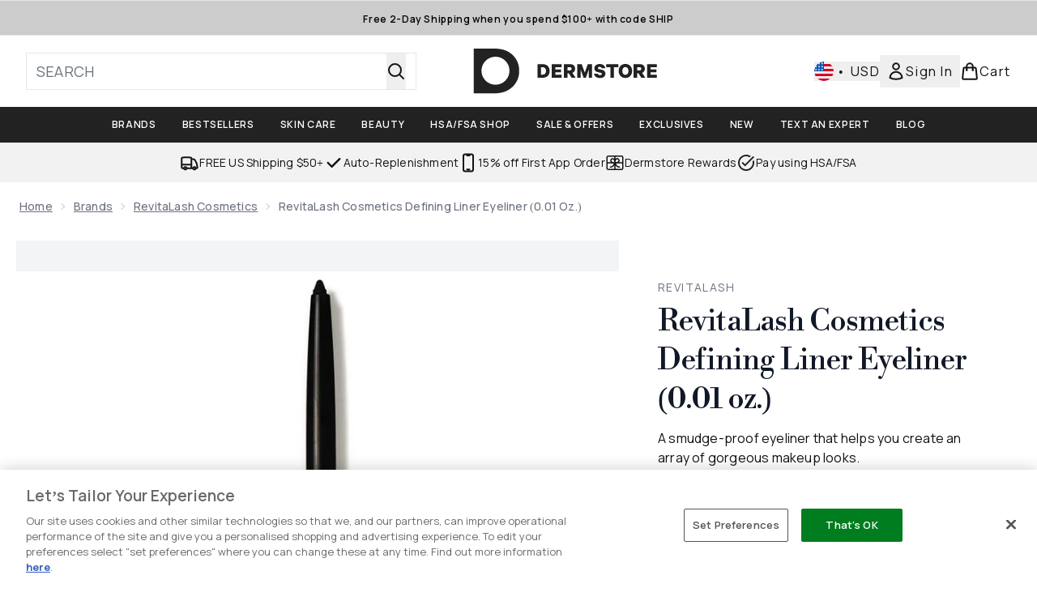

--- FILE ---
content_type: text/html
request_url: https://www.dermstore.com/fragments/productGalleryFragment?masterSku=12905268
body_size: -1984
content:
<figure class="carouselImages min-w-full"> <picture> <source srcset="https://www.dermstore.com/images?url=https://static.thcdn.com/productimg/original/11418739-1175146779677226.jpg&format=webp&auto=avif&width=472&height=472&fit=cover 1x, https://www.dermstore.com/images?url=https://static.thcdn.com/productimg/original/11418739-1175146779677226.jpg&format=webp&auto=avif&width=472&height=472&fit=cover&dpr=2 2x" media="(max-width: 430px)"><source srcset="https://www.dermstore.com/images?url=https://static.thcdn.com/productimg/original/11418739-1175146779677226.jpg&format=webp&auto=avif&width=700&height=700&fit=cover 1x, https://www.dermstore.com/images?url=https://static.thcdn.com/productimg/original/11418739-1175146779677226.jpg&format=webp&auto=avif&width=700&height=700&fit=cover&dpr=2 2x" media="(max-width: 640px)"><source srcset="https://www.dermstore.com/images?url=https://static.thcdn.com/productimg/original/11418739-1175146779677226.jpg&format=webp&auto=avif&width=800&height=800&fit=cover 1x, https://www.dermstore.com/images?url=https://static.thcdn.com/productimg/original/11418739-1175146779677226.jpg&format=webp&auto=avif&width=800&height=800&fit=cover&dpr=2 2x" media="(max-width: 768px)"><source srcset="https://www.dermstore.com/images?url=https://static.thcdn.com/productimg/original/11418739-1175146779677226.jpg&format=webp&auto=avif&width=650&height=650&fit=cover 1x, https://www.dermstore.com/images?url=https://static.thcdn.com/productimg/original/11418739-1175146779677226.jpg&format=webp&auto=avif&width=650&height=650&fit=cover&dpr=2 2x" media="(max-width: 1024px)"><source srcset="https://www.dermstore.com/images?url=https://static.thcdn.com/productimg/original/11418739-1175146779677226.jpg&format=webp&auto=avif&width=820&height=820&fit=cover 1x, https://www.dermstore.com/images?url=https://static.thcdn.com/productimg/original/11418739-1175146779677226.jpg&format=webp&auto=avif&width=820&height=820&fit=cover&dpr=2 2x" media="(max-width: 1366px)">  <img src="https://www.dermstore.com/images?url=https://static.thcdn.com/productimg/original/11418739-1175146779677226.jpg&format=webp&auto=avif&width=1200&height=1200&fit=cover" srcset="https://www.dermstore.com/images?url=https://static.thcdn.com/productimg/original/11418739-1175146779677226.jpg&format=webp&auto=avif&width=1200&height=1200&fit=cover 1x, https://www.dermstore.com/images?url=https://static.thcdn.com/productimg/original/11418739-1175146779677226.jpg&format=webp&auto=avif&width=1200&height=1200&fit=cover&dpr=2 2x" alt="RevitaLash Cosmetics Defining Liner Eyeliner (0.01 oz.) Image 2" loading="eager" width="1200" height="1200" class="snap-center h-full object-cover mx-auto" decoding="auto" fetchpriority="auto">  </picture>    </figure><figure class="carouselImages min-w-full"> <picture> <source srcset="https://www.dermstore.com/images?url=https://static.thcdn.com/productimg/original/11418739-1725146779696168.jpg&format=webp&auto=avif&width=472&height=472&fit=cover 1x, https://www.dermstore.com/images?url=https://static.thcdn.com/productimg/original/11418739-1725146779696168.jpg&format=webp&auto=avif&width=472&height=472&fit=cover&dpr=2 2x" media="(max-width: 430px)"><source srcset="https://www.dermstore.com/images?url=https://static.thcdn.com/productimg/original/11418739-1725146779696168.jpg&format=webp&auto=avif&width=700&height=700&fit=cover 1x, https://www.dermstore.com/images?url=https://static.thcdn.com/productimg/original/11418739-1725146779696168.jpg&format=webp&auto=avif&width=700&height=700&fit=cover&dpr=2 2x" media="(max-width: 640px)"><source srcset="https://www.dermstore.com/images?url=https://static.thcdn.com/productimg/original/11418739-1725146779696168.jpg&format=webp&auto=avif&width=800&height=800&fit=cover 1x, https://www.dermstore.com/images?url=https://static.thcdn.com/productimg/original/11418739-1725146779696168.jpg&format=webp&auto=avif&width=800&height=800&fit=cover&dpr=2 2x" media="(max-width: 768px)"><source srcset="https://www.dermstore.com/images?url=https://static.thcdn.com/productimg/original/11418739-1725146779696168.jpg&format=webp&auto=avif&width=650&height=650&fit=cover 1x, https://www.dermstore.com/images?url=https://static.thcdn.com/productimg/original/11418739-1725146779696168.jpg&format=webp&auto=avif&width=650&height=650&fit=cover&dpr=2 2x" media="(max-width: 1024px)"><source srcset="https://www.dermstore.com/images?url=https://static.thcdn.com/productimg/original/11418739-1725146779696168.jpg&format=webp&auto=avif&width=820&height=820&fit=cover 1x, https://www.dermstore.com/images?url=https://static.thcdn.com/productimg/original/11418739-1725146779696168.jpg&format=webp&auto=avif&width=820&height=820&fit=cover&dpr=2 2x" media="(max-width: 1366px)">  <img src="https://www.dermstore.com/images?url=https://static.thcdn.com/productimg/original/11418739-1725146779696168.jpg&format=webp&auto=avif&width=1200&height=1200&fit=cover" srcset="https://www.dermstore.com/images?url=https://static.thcdn.com/productimg/original/11418739-1725146779696168.jpg&format=webp&auto=avif&width=1200&height=1200&fit=cover 1x, https://www.dermstore.com/images?url=https://static.thcdn.com/productimg/original/11418739-1725146779696168.jpg&format=webp&auto=avif&width=1200&height=1200&fit=cover&dpr=2 2x" alt="RevitaLash Cosmetics Defining Liner Eyeliner (0.01 oz.) Image 3" loading="eager" width="1200" height="1200" class="snap-center h-full object-cover mx-auto" decoding="auto" fetchpriority="auto">  </picture>    </figure><figure class="carouselImages min-w-full"> <picture> <source srcset="https://www.dermstore.com/images?url=https://static.thcdn.com/productimg/original/11418739-1875146779712341.jpg&format=webp&auto=avif&width=472&height=472&fit=cover 1x, https://www.dermstore.com/images?url=https://static.thcdn.com/productimg/original/11418739-1875146779712341.jpg&format=webp&auto=avif&width=472&height=472&fit=cover&dpr=2 2x" media="(max-width: 430px)"><source srcset="https://www.dermstore.com/images?url=https://static.thcdn.com/productimg/original/11418739-1875146779712341.jpg&format=webp&auto=avif&width=700&height=700&fit=cover 1x, https://www.dermstore.com/images?url=https://static.thcdn.com/productimg/original/11418739-1875146779712341.jpg&format=webp&auto=avif&width=700&height=700&fit=cover&dpr=2 2x" media="(max-width: 640px)"><source srcset="https://www.dermstore.com/images?url=https://static.thcdn.com/productimg/original/11418739-1875146779712341.jpg&format=webp&auto=avif&width=800&height=800&fit=cover 1x, https://www.dermstore.com/images?url=https://static.thcdn.com/productimg/original/11418739-1875146779712341.jpg&format=webp&auto=avif&width=800&height=800&fit=cover&dpr=2 2x" media="(max-width: 768px)"><source srcset="https://www.dermstore.com/images?url=https://static.thcdn.com/productimg/original/11418739-1875146779712341.jpg&format=webp&auto=avif&width=650&height=650&fit=cover 1x, https://www.dermstore.com/images?url=https://static.thcdn.com/productimg/original/11418739-1875146779712341.jpg&format=webp&auto=avif&width=650&height=650&fit=cover&dpr=2 2x" media="(max-width: 1024px)"><source srcset="https://www.dermstore.com/images?url=https://static.thcdn.com/productimg/original/11418739-1875146779712341.jpg&format=webp&auto=avif&width=820&height=820&fit=cover 1x, https://www.dermstore.com/images?url=https://static.thcdn.com/productimg/original/11418739-1875146779712341.jpg&format=webp&auto=avif&width=820&height=820&fit=cover&dpr=2 2x" media="(max-width: 1366px)">  <img src="https://www.dermstore.com/images?url=https://static.thcdn.com/productimg/original/11418739-1875146779712341.jpg&format=webp&auto=avif&width=1200&height=1200&fit=cover" srcset="https://www.dermstore.com/images?url=https://static.thcdn.com/productimg/original/11418739-1875146779712341.jpg&format=webp&auto=avif&width=1200&height=1200&fit=cover 1x, https://www.dermstore.com/images?url=https://static.thcdn.com/productimg/original/11418739-1875146779712341.jpg&format=webp&auto=avif&width=1200&height=1200&fit=cover&dpr=2 2x" alt="RevitaLash Cosmetics Defining Liner Eyeliner (0.01 oz.) Image 4" loading="eager" width="1200" height="1200" class="snap-center h-full object-cover mx-auto" decoding="auto" fetchpriority="auto">  </picture>    </figure>

--- FILE ---
content_type: text/html
request_url: https://www.dermstore.com/fragments/productThumbnailFragment?masterSku=12905268
body_size: -2185
content:
<li class="mr-6"><button class="product-thumbnail" aria-label="Open image  2 (RevitaLash Cosmetics Defining Liner Eyeliner (0.01 oz.))"><figure class="pointer-events-none thumbnail-image aspect-square"> <picture>   <img src="https://www.dermstore.com/images?url=https://static.thcdn.com/productimg/original/11418739-1175146779677226.jpg&format=webp&auto=avif&width=100&height=100&fit=cover" alt="RevitaLash Cosmetics Defining Liner Eyeliner (0.01 oz.) Image 2" loading="lazy" width="100" height="100" class="max-w-none cursor-pointer  object-cover mx-auto" decoding="auto" fetchpriority="low">  </picture>    </figure></button></li><li class="mr-6"><button class="product-thumbnail" aria-label="Open image  3 (RevitaLash Cosmetics Defining Liner Eyeliner (0.01 oz.))"><figure class="pointer-events-none thumbnail-image aspect-square"> <picture>   <img src="https://www.dermstore.com/images?url=https://static.thcdn.com/productimg/original/11418739-1725146779696168.jpg&format=webp&auto=avif&width=100&height=100&fit=cover" alt="RevitaLash Cosmetics Defining Liner Eyeliner (0.01 oz.) Image 3" loading="lazy" width="100" height="100" class="max-w-none cursor-pointer  object-cover mx-auto" decoding="auto" fetchpriority="low">  </picture>    </figure></button></li><li class="mr-6"><button class="product-thumbnail" aria-label="Open image  4 (RevitaLash Cosmetics Defining Liner Eyeliner (0.01 oz.))"><figure class="pointer-events-none thumbnail-image aspect-square"> <picture>   <img src="https://www.dermstore.com/images?url=https://static.thcdn.com/productimg/original/11418739-1875146779712341.jpg&format=webp&auto=avif&width=100&height=100&fit=cover" alt="RevitaLash Cosmetics Defining Liner Eyeliner (0.01 oz.) Image 4" loading="lazy" width="100" height="100" class="max-w-none cursor-pointer  object-cover mx-auto" decoding="auto" fetchpriority="low">  </picture>    </figure></button></li>